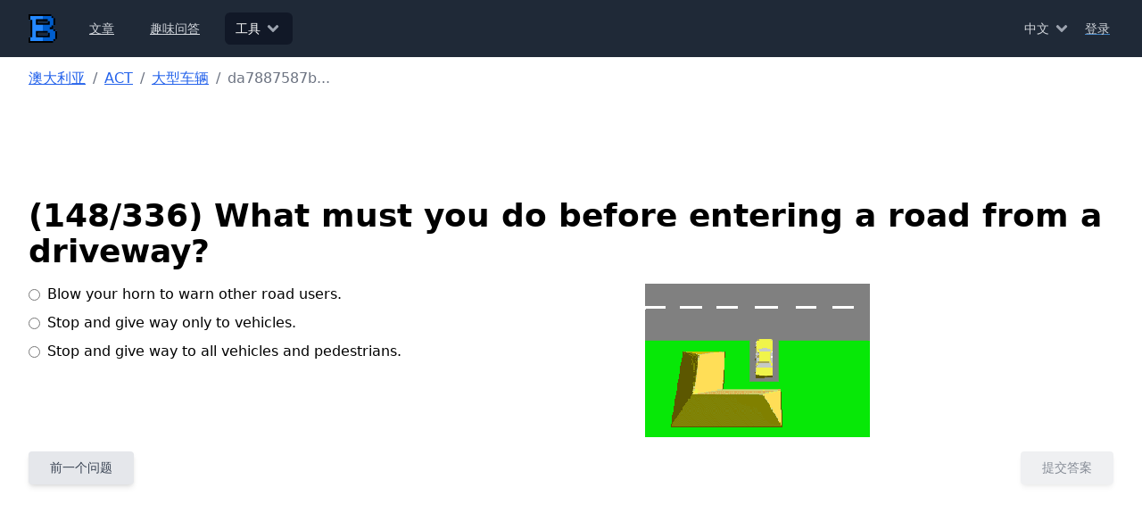

--- FILE ---
content_type: text/html; charset=utf-8
request_url: https://www.bigdream.com.au/zh/driver-knowledge-test/act/rigidVehicle/da7887587b955dfa8258af7d661648ef
body_size: 6365
content:
<!DOCTYPE html><html lang="zh"><head><meta charSet="utf-8"/><meta name="viewport" content="initial-scale=1.0, width=device-width"/><title>ACT - 大型车辆 - DKT - What must you do before entering a road from a driveway?</title><meta name="description" content="澳大利亚首都直辖区 - 大型车辆 - DKT - What must you do before entering a road from a driveway?"/><link rel="canonical" href="https://www.bigdream.com.au/driver-knowledge-test/act/rigidVehicle/da7887587b955dfa8258af7d661648ef"/><script type="application/ld+json">{"@context":"https://schema.org","@type":"BreadcrumbList","itemListElement":[{"@type":"ListItem","position":1,"name":"澳大利亚","item":"https://www.bigdream.com.au/driver-knowledge-test"},{"@type":"ListItem","position":2,"name":"ACT","item":"https://www.bigdream.com.au/driver-knowledge-test/act"},{"@type":"ListItem","position":3,"name":"大型车辆","item":"https://www.bigdream.com.au/driver-knowledge-test/act/rigidVehicle"},{"@type":"ListItem","position":4,"name":"da7887587b..."}]}</script><meta name="next-head-count" content="6"/><link rel="preload" href="/_next/static/css/d3caa88a0c4bafdc.css" as="style"/><link rel="stylesheet" href="/_next/static/css/d3caa88a0c4bafdc.css" data-n-g=""/><noscript data-n-css=""></noscript><script defer="" nomodule="" src="/_next/static/chunks/polyfills-78c92fac7aa8fdd8.js"></script><script src="/_next/static/chunks/webpack-3775ab8aed45ff49.js" defer=""></script><script src="/_next/static/chunks/framework-c57d3b1a1da5809b.js" defer=""></script><script src="/_next/static/chunks/main-158a56890680be2a.js" defer=""></script><script src="/_next/static/chunks/pages/_app-c0d28751691ddcb6.js" defer=""></script><script src="/_next/static/chunks/5665-92c24d69e78f9558.js" defer=""></script><script src="/_next/static/chunks/5930-29fb6596f23c561c.js" defer=""></script><script src="/_next/static/chunks/pages/driver-knowledge-test/%5Bstate%5D/%5Btype%5D/%5Bid%5D-aa433448b9c2c964.js" defer=""></script><script src="/_next/static/A2C4RkCuPOU3hIgTVJnh6/_buildManifest.js" defer=""></script><script src="/_next/static/A2C4RkCuPOU3hIgTVJnh6/_ssgManifest.js" defer=""></script></head><body><div id="__next"><header><nav class="bg-gray-800"><div class="mx-auto max-w-7xl px-2 sm:px-6 lg:px-8"><div class="relative flex h-16 items-center justify-between"><div class="absolute inset-y-0 left-0 flex items-center sm:hidden"><button type="button" class="inline-flex items-center justify-center rounded-md p-2 text-gray-400 hover:bg-gray-700 hover:text-white focus:outline-none focus:ring-2 focus:ring-inset focus:ring-white" aria-controls="mobile-menu" aria-expanded="false"><span class="sr-only">Open main menu</span><svg stroke="currentColor" fill="currentColor" stroke-width="0" viewBox="0 0 448 512" height="20" width="20" xmlns="http://www.w3.org/2000/svg"><path d="M16 132h416c8.837 0 16-7.163 16-16V76c0-8.837-7.163-16-16-16H16C7.163 60 0 67.163 0 76v40c0 8.837 7.163 16 16 16zm0 160h416c8.837 0 16-7.163 16-16v-40c0-8.837-7.163-16-16-16H16c-8.837 0-16 7.163-16 16v40c0 8.837 7.163 16 16 16zm0 160h416c8.837 0 16-7.163 16-16v-40c0-8.837-7.163-16-16-16H16c-8.837 0-16 7.163-16 16v40c0 8.837 7.163 16 16 16z"></path></svg></button></div><div class="flex flex-1 items-center justify-center sm:items-stretch sm:justify-start"><div class="flex flex-shrink-0 items-center"><a href="/zh"><img alt="Home" title="Home" loading="lazy" width="32" height="32" decoding="async" data-nimg="1" class="block" style="color:transparent" src="/_next/static/media/logo.54f5e6fe.svg"/></a></div><div class="hidden sm:ml-6 sm:block"><div class="flex space-x-4"><a class="rounded-md text-sm font-medium px-3 py-2 text-gray-300 hover:bg-gray-700 hover:text-white" aria-current="page" href="/zh/articles">文章</a><a class="rounded-md text-sm font-medium px-3 py-2 text-gray-300 hover:bg-gray-700 hover:text-white" aria-current="page" href="/zh/quizzes">趣味问答</a><div class="relative"><button type="button" class="rounded-md text-sm font-medium group inline-flex items-center bg-gray-900 text-white px-3 py-2"><span>工具</span><svg stroke="currentColor" fill="currentColor" stroke-width="0" viewBox="0 0 320 512" class="text-gray-400 ml-1 h-5 w-5 group-hover:text-gray-500" height="1em" width="1em" xmlns="http://www.w3.org/2000/svg"><path d="M143 352.3L7 216.3c-9.4-9.4-9.4-24.6 0-33.9l22.6-22.6c9.4-9.4 24.6-9.4 33.9 0l96.4 96.4 96.4-96.4c9.4-9.4 24.6-9.4 33.9 0l22.6 22.6c9.4 9.4 9.4 24.6 0 33.9l-136 136c-9.2 9.4-24.4 9.4-33.8 0z"></path></svg></button></div></div></div></div><div class="absolute inset-y-0 right-0 flex items-center pr-2 sm:static sm:inset-auto sm:ml-6 sm:pr-0 space-x-2"><div class="relative"><button type="button" class="text-gray-300 hover:bg-gray-700 hover:text-white px-1 py-1 rounded-md text-sm font-medium group inline-flex items-center"><span>中文</span><svg stroke="currentColor" fill="currentColor" stroke-width="0" viewBox="0 0 320 512" class="text-gray-400 ml-1 h-5 w-5 group-hover:text-gray-500" height="1em" width="1em" xmlns="http://www.w3.org/2000/svg"><path d="M143 352.3L7 216.3c-9.4-9.4-9.4-24.6 0-33.9l22.6-22.6c9.4-9.4 24.6-9.4 33.9 0l96.4 96.4 96.4-96.4c9.4-9.4 24.6-9.4 33.9 0l22.6 22.6c9.4 9.4 9.4 24.6 0 33.9l-136 136c-9.2 9.4-24.4 9.4-33.8 0z"></path></svg></button></div><div class="flex justify-center w-full text-gray-300"><svg stroke="currentColor" fill="currentColor" stroke-width="0" viewBox="0 0 512 512" class="animate-spin" height="1em" width="1em" xmlns="http://www.w3.org/2000/svg"><path d="M304 48c0 26.51-21.49 48-48 48s-48-21.49-48-48 21.49-48 48-48 48 21.49 48 48zm-48 368c-26.51 0-48 21.49-48 48s21.49 48 48 48 48-21.49 48-48-21.49-48-48-48zm208-208c-26.51 0-48 21.49-48 48s21.49 48 48 48 48-21.49 48-48-21.49-48-48-48zM96 256c0-26.51-21.49-48-48-48S0 229.49 0 256s21.49 48 48 48 48-21.49 48-48zm12.922 99.078c-26.51 0-48 21.49-48 48s21.49 48 48 48 48-21.49 48-48c0-26.509-21.491-48-48-48zm294.156 0c-26.51 0-48 21.49-48 48s21.49 48 48 48 48-21.49 48-48c0-26.509-21.49-48-48-48zM108.922 60.922c-26.51 0-48 21.49-48 48s21.49 48 48 48 48-21.49 48-48-21.491-48-48-48z"></path></svg></div></div></div></div><div class="sm:hidden hidden" id="mobile-menu"><div class="space-y-1 px-2 pt-2 pb-3"><a class="block px-3 py-2 rounded-md text-base font-medium text-gray-300 hover:bg-gray-700 hover:text-white" aria-current="page" href="/zh/articles">文章</a><a class="block px-3 py-2 rounded-md text-base font-medium text-gray-300 hover:bg-gray-700 hover:text-white" aria-current="page" href="/zh/quizzes">趣味问答</a><div class="px-3 py-2 font-bold block uppercase text-xs text-gray-300">薪水工具</div><a class="block px-5 py-1 rounded-md text-base font-medium text-gray-300 hover:bg-gray-700 hover:text-white" href="/zh/salary-compare">薪水比较器</a><a class="block px-5 py-1 rounded-md text-base font-medium text-gray-300 hover:bg-gray-700 hover:text-white" href="/zh/salary-calculator">澳大利亚薪水计算器</a><a class="block px-5 py-1 rounded-md text-base font-medium text-gray-300 hover:bg-gray-700 hover:text-white" href="/zh/salary-converter">薪水转换器</a><a class="block px-5 py-1 rounded-md text-base font-medium text-gray-300 hover:bg-gray-700 hover:text-white" href="/zh/income-tax-calculator">个人所得税计算器</a><div class="px-3 py-2 font-bold block uppercase text-xs text-gray-300">福利工具</div><a class="block px-5 py-1 rounded-md text-base font-medium text-gray-300 hover:bg-gray-700 hover:text-white" href="/zh/family-tax-benefit-calculator">家庭税补助金计算器</a><a class="block px-5 py-1 rounded-md text-base font-medium text-gray-300 hover:bg-gray-700 hover:text-white" href="/zh/age-pension-calculator">养老金计算器</a><a class="block px-5 py-1 rounded-md text-base font-medium text-gray-300 hover:bg-gray-700 hover:text-white" href="/zh/parenting-payment-calculator">育儿津贴计算器</a><a class="block px-5 py-1 rounded-md text-base font-medium text-gray-300 hover:bg-gray-700 hover:text-white" href="/zh/child-support-calculator">抚养费计算器</a><a class="block px-5 py-1 rounded-md text-base font-medium text-gray-300 hover:bg-gray-700 hover:text-white" href="/zh/child-care-subsidy-calculator">托儿所津贴计算器</a><div class="px-3 py-2 font-bold block uppercase text-xs text-gray-300">日历工具</div><a class="block px-5 py-1 rounded-md text-base font-medium text-gray-300 hover:bg-gray-700 hover:text-white" href="/zh/public-holiday">澳大利亚公共假期</a><a class="block px-5 py-1 rounded-md text-base font-medium text-gray-300 hover:bg-gray-700 hover:text-white" href="/zh/business-days-calculator">工作日计算器</a><div class="px-3 py-2 font-bold block uppercase text-xs text-gray-300">驾驶相关</div><a class="block px-5 py-1 rounded-md text-base font-medium bg-gray-900 text-white" href="/zh/driver-knowledge-test">驾驶员知识测试</a><a class="block px-5 py-1 rounded-md text-base font-medium text-gray-300 hover:bg-gray-700 hover:text-white" href="/zh/driving-demerit-point-and-fine-rules">驾驶违规惩罚规则</a></div></div></nav></header><div class="min-h-[300px]"><div class="mx-auto max-w-7xl px-2 sm:px-6 lg:px-8 py-3 mb-10 space-y-4"><nav class="rounded-md w-full"><ol class="list-reset flex"><li><a class="text-blue-600 hover:text-blue-700" href="/zh/driver-knowledge-test">澳大利亚</a></li><li><span class="text-gray-500 mx-2">/</span></li><li><a class="text-blue-600 hover:text-blue-700" href="/zh/driver-knowledge-test/act">ACT</a></li><li><span class="text-gray-500 mx-2">/</span></li><li><a class="text-blue-600 hover:text-blue-700" href="/zh/driver-knowledge-test/act/rigidVehicle">大型车辆</a></li><li><span class="text-gray-500 mx-2">/</span></li><li class="text-gray-500">da7887587b...</li></ol></nav><div class="mx-auto w-full lg:w-[1127px] md:w-[933px] sm:w-[723px] sm:h-[90px] h-[340px] flex justify-center align-middle"></div><div class="gap-2 flex flex-col md:flex-row"><div class="flex-grow space-y-4"><h1>(<!-- -->148<!-- -->/<!-- -->336<!-- -->) <!-- -->What must you do before entering a road from a driveway?</h1><form class="space-y-4" novalidate=""><div class="flex justify-between flex-col md:flex-row gap-2"><div class="space-y-2"><div class="space-y-2"><label class="cursor-pointer flex flex-row items-center"><input class="cursor-pointer mr-2" type="radio" id="option_0" name="answer" value="0"/>Blow your horn to warn other road users.</label></div><div class="space-y-2"><label class="cursor-pointer flex flex-row items-center"><input class="cursor-pointer mr-2" type="radio" id="option_1" name="answer" value="1"/>Stop and give way only to vehicles.</label></div><div class="space-y-2"><label class="cursor-pointer flex flex-row items-center"><input class="cursor-pointer mr-2" type="radio" id="option_2" name="answer" value="2"/>Stop and give way to all vehicles and pedestrians.</label></div></div><div class="flex-grow"><div class="max-w-[350px] mx-auto"><img alt="What must you do before entering a road from a driveway?" loading="lazy" width="252" height="172" decoding="async" data-nimg="1" class="mx-auto" style="color:transparent" src="/static/dkt/act/CG008.gif"/></div></div></div><div class="flex justify-between"><button type="button" class="px-6 py-2.5 font-medium text-sm leading-tight rounded shadow-md focus:shadow-lg active:shadow-lg focus:outline-none focus:ring-0 transition duration-150 ease-in-out bg-gray-200 text-gray-700 hover:bg-gray-300 hover:shadow-lg focus:bg-gray-300 active:bg-gray-400">前一个问题</button><button type="submit" class="px-6 pointer-events-none opacity-60 py-2.5 font-medium text-sm leading-tight rounded shadow-md focus:shadow-lg active:shadow-lg focus:outline-none focus:ring-0 transition duration-150 ease-in-out bg-gray-200 text-gray-700 hover:bg-gray-300 hover:shadow-lg focus:bg-gray-300 active:bg-gray-400" disabled="">提交答案</button></div></form></div></div><div class="w-full lg:min-h-[570px] md:min-h-[470px] sm:min-h-[440px] mt-2"></div></div></div><footer><hr/><div class="mx-auto max-w-7xl px-2 sm:px-6 lg:px-8 p-4 sm:p-6 grid grid-cols-1 md:grid-cols-2 gap-4"><div class="space-y-3"><div>版权所有 © 2026 Big Dream Solution Pty Ltd</div><div>本网站保留所有权利</div></div><div class="space-y-3"><h2>关于</h2><a class="block" href="/zh/privacy">隐私</a><a class="block" href="/zh/contact-us">联系我们</a></div></div></footer></div><script id="__NEXT_DATA__" type="application/json">{"props":{"pageProps":{"state":"ACT","type":"rigidVehicle","dktQuestion":{"id":"da7887587b955dfa8258af7d661648ef","state":"ACT","title":"What must you do before entering a road from a driveway?","types":["car","rigidVehicle","combinationVehicle"],"_v":0,"createdAt":1769981175313,"modifiedAt":1769981175313,"index":147,"answer":2,"options":["Blow your horn to warn other road users.","Stop and give way only to vehicles.","Stop and give way to all vehicles and pedestrians."],"image":{"url":"/static/dkt/act/CG008.gif","width":252,"height":172},"pre":"e6cf9199159cb31733c3dcbb6a62a7f2","next":"8562fe3231ed742759d1f2c6c74daa8e","total":336},"__lang":"zh","__namespaces":{"common":{"state":{"ACT":"澳大利亚首都直辖区","NSW":"新南威尔士","NT":"北领地","QLD":"昆士兰","SA":"南澳","TAS":"塔斯马尼亚","VIC":"维州","WA":"西澳","all":"全澳大利亚","state":"州"},"australia":"澳大利亚","yes":"是","no":"否","timestamp":{"seconds":{"0":"现在","1":"1 秒前","other":"{{count}} 秒前"},"months":{"0":"不到一个月前","1":"1个月前","other":"{{count}} 个月前"},"years":{"0":"不到一年前","1":"1年前","other":"{{date}}（{{count}} 年前）"},"minutes":{"0":"刚才","1":"1 分钟前","other":"{{count}} 分钟前"},"hours":{"0":"不到一小时前","1":"1小时前","other":"{{count}} 小时前"},"days":{"0":"不到一天前","1":"1天前","other":"{{count}} 天前"}},"brief":{"salaryCalculator":"个人总收入、所得税、税率计算器","salaryConverter":"工资转换器将帮助您在永久工资和合同工资之间进行转换","agePensionCalculator":"澳大利亚养老金计算器","familyTaxBenefitCalculator":"澳大利亚家庭税补助金A部分和B部分计算器。","incomeTaxCalculator":"根据您的年薪、日薪或时薪计算{{year}}年的总税额和税率。","salaryCompare":"工资比较工具可以帮助您比较合同工资和全职工资。","parentingPaymentCalculator":"当您是幼儿的主要照顾者时的主要收入补助金。","childSupportCalculator":"澳大利亚孩子抚养费计算器","childCareSubsidyCalculator":"一个帮你计算你能从澳大利亚政府得到多少托儿所津贴的计算器"},"paging":{"next":"下一页","previous":"上一页"},"goHome":"回到主页","salaryRateType":{"ANNUAL":"每年","DAILY":"每天","FORTNIGHTLY":"每两周","HOURLY":"每小时","MONTHLY":"每月","WEEKLY":"每周"},"500Error":"出了点问题！","error":"错误"},"header":{"tools":"工具","salaryTools":"薪水工具","salaryCompare":"薪水比较器","salaryCalculator":"澳大利亚薪水计算器","salaryConverter":"薪水转换器","incomeTaxCalculator":"个人所得税计算器","agePensionCalculator":"养老金计算器","drivingFinePenaltyRules":"驾驶违规惩罚规则","drivingKnowledgeTest":"驾驶员知识测试","drivingTools":"驾驶相关","australianPublicHoliday":"澳大利亚公共假期","calendarTools":"日历工具","familyTaxBenefitCalculator":"家庭税补助金计算器","welfareTools":"福利工具","article":"文章","quizzes":"趣味问答","businessDaysCalculator":"工作日计算器","parentingPaymentCalculator":"育儿津贴计算器","childCareSubsidyCalculator":"托儿所津贴计算器","childSupportCalculator":"抚养费计算器","auth":{"login":"登录","logout":"登出","myAccount":"我的账户"}},"footer":{"privacy":"隐私","contact-us":"联系我们","about":"关于","all-rights-reserved":"本网站保留所有权利","copyright":"版权所有 © {{year}} Big Dream Solution Pty Ltd"},"label":{"GEOGRAPHY":"地理","STARTING":"移民初始","WA":"西澳","LIVING":"生活","QLD":"昆士兰","VIC":"维州","ACT":"澳大利亚首都直辖区","NT":"北领地","POLITICS":"政治","CLIMATE":"气候","NSW":"新州","VISA":"签证申请","WELFARE":"福利","STUDY":"学习","HISTORY":"历史","WORK":"工作","SA":"南澳","ECONOMY":"经济","TA":"塔斯马尼亚","DRIVING":"驾驶","CONTRIBUTE_PARENT_VISA":"付费父母移民签证 (143)","AOS":"经济担保 (AOS)","HIKING":"远足","SYDNEY":"悉尼"},"dkt":{"vehicleType":{"car":{"name":"小型汽车","description":"类型C小型汽车驾照"},"motorcycle":{"name":"摩托车","description":"类型R摩托车驾照"},"heavyVehicle":{"name":"重型汽车","description":"重型汽车驾照"},"specialMobilityVehicle":{"name":"特别车型","description":"类型R特种摩托车驾照"},"rigidVehicle":{"name":"大型车辆","description":"大型车辆驾照 (类型 LR, MR, HR)"},"combinationVehicle":{"name":"带拖拽车辆","description":"带拖拽车辆驾照 (类型 HC, MC)"},"hireAndReward":{"name":"出租服务车辆","description":"出租服务车辆"},"generalBoat":{"description":"如果您以 10 节（约 18.5 公里/小时）或以上的速度驾驶任何用于娱乐目的的船只，则必须具备一般船舶驾驶执照","name":"普通船"},"personalWatercraft":{"description":"私人船只 (PWC) 是一种具有全封闭船体的船只，可以站立、躺下、跨坐或跪着驾驶，并配有喷气动力冲浪板。","name":"个人船只（普华永道）"}},"dktList":{"title":"驾驶员知识测试 - {{name}}","typeTitle":"{{type}}驾驶员知识测试 - {{state}}","description":"{{shortName}}驾驶知识测试","typeDescription":"{{number}} 官方 {{type}} 驾驶员知识测试 (DKT) 问题遍及 {{name}} 供您自由练习。"},"dkt":{"title":"{{state}} - {{type}} - DKT - {{title}}","questionNumber":"总共有\u003cb\u003e{{number}}\u003c/b\u003e个问题","questionCode":"代码","questionTitle":"标题","searchPlaceHolder":"查找","noResult":"无结果","previous":"前一个问题","next":"下一个问题","submitAnswer":"提交答案","subTitle":"{{state}}（{{number}} 个 DKT 问题）"},"dktQuestionList":{"numberOfQuestions":"这里总共有\u003cb\u003e{{number}}\u003c/b\u003e个问题"},"criteria":"搜索","search":"搜索"}}},"__N_SSG":true},"page":"/driver-knowledge-test/[state]/[type]/[id]","query":{"state":"act","type":"rigidVehicle","id":"da7887587b955dfa8258af7d661648ef"},"buildId":"A2C4RkCuPOU3hIgTVJnh6","isFallback":false,"gsp":true,"locale":"zh","locales":["en","zh"],"defaultLocale":"en","scriptLoader":[]}</script><div id="_NOTIFICATION_MESSAGE_CONTAINER_"></div></body></html>

--- FILE ---
content_type: text/html; charset=utf-8
request_url: https://www.google.com/recaptcha/api2/aframe
body_size: 266
content:
<!DOCTYPE HTML><html><head><meta http-equiv="content-type" content="text/html; charset=UTF-8"></head><body><script nonce="DFmtNSDdw5Y2hb2sYHCsBA">/** Anti-fraud and anti-abuse applications only. See google.com/recaptcha */ try{var clients={'sodar':'https://pagead2.googlesyndication.com/pagead/sodar?'};window.addEventListener("message",function(a){try{if(a.source===window.parent){var b=JSON.parse(a.data);var c=clients[b['id']];if(c){var d=document.createElement('img');d.src=c+b['params']+'&rc='+(localStorage.getItem("rc::a")?sessionStorage.getItem("rc::b"):"");window.document.body.appendChild(d);sessionStorage.setItem("rc::e",parseInt(sessionStorage.getItem("rc::e")||0)+1);localStorage.setItem("rc::h",'1769981178818');}}}catch(b){}});window.parent.postMessage("_grecaptcha_ready", "*");}catch(b){}</script></body></html>

--- FILE ---
content_type: application/javascript; charset=utf-8
request_url: https://www.bigdream.com.au/_next/static/A2C4RkCuPOU3hIgTVJnh6/_ssgManifest.js
body_size: 18
content:
self.__SSG_MANIFEST=new Set(["\u002F","\u002F404","\u002F500","\u002Fage-pension-calculator","\u002Farticles","\u002Farticles\u002F[id]","\u002Fauth\u002Fforgot-password","\u002Fauth\u002Flogin","\u002Fauth\u002Flogin-success","\u002Fauth\u002Flogout","\u002Fauth\u002Freset-password","\u002Fauth\u002Fsign-up","\u002Fbusiness-days-calculator","\u002Fchild-care-subsidy-calculator","\u002Fchild-support-calculator","\u002Fcontact-us","\u002Fdriver-knowledge-test","\u002Fdriver-knowledge-test\u002F[state]","\u002Fdriver-knowledge-test\u002F[state]\u002F[type]","\u002Fdriver-knowledge-test\u002F[state]\u002F[type]\u002F[id]","\u002Fdriving-demerit-point-and-fine-rules","\u002Fdriving-demerit-point-and-fine-rules\u002F[state]","\u002Fdriving-demerit-point-and-fine-rules\u002F[state]\u002F[pageId]","\u002Ferror\u002F[code]","\u002Ffamily-tax-benefit-calculator","\u002Fincome-tax-calculator","\u002Fparenting-payment-calculator","\u002Fprivacy","\u002Fpublic-holiday","\u002Fpublic-holiday\u002F[state]","\u002Fquizzes","\u002Fquizzes\u002F[quiz-id]","\u002Fquizzes\u002F[quiz-id]\u002F[quiz-question-id]","\u002Fsalary-calculator","\u002Fsalary-compare","\u002Fsalary-converter","\u002Fsecured\u002Faccount\u002Fprofile","\u002Fsecured\u002Faccount\u002Fsecurity"]);self.__SSG_MANIFEST_CB&&self.__SSG_MANIFEST_CB()

--- FILE ---
content_type: application/javascript; charset=utf-8
request_url: https://www.bigdream.com.au/_next/static/chunks/pages/auth/login-65418e353a56af7b.js
body_size: 4303
content:
(self.webpackChunk_N_E=self.webpackChunk_N_E||[]).push([[9344],{8649:function(e,r,t){"use strict";t.d(r,{Z:function(){return o}});var n=t(3616),a=function(){return(a=Object.assign||function(e){for(var r,t=1,n=arguments.length;t<n;t++)for(var a in r=arguments[t])Object.prototype.hasOwnProperty.call(r,a)&&(e[a]=r[a]);return e}).apply(this,arguments)};function o(e,r){void 0===r&&(r=[]);var t,o,s,l,i,u,c,d,f,g=(o={loading:!0},void 0===(t=r)&&(t=[]),void 0===o&&(o={loading:!1}),s=(0,n.useRef)(0),l=(0,n.useRef)(!1),i=(0,n.useCallback)(function(){return l.current},[]),(0,n.useEffect)(function(){return l.current=!0,function(){l.current=!1}},[]),c=(u=(0,n.useState)(o))[0],d=u[1],f=(0,n.useCallback)(function(){for(var r=[],t=0;t<arguments.length;t++)r[t]=arguments[t];var n=++s.current;return c.loading||d(function(e){return a(a({},e),{loading:!0})}),e.apply(void 0,r).then(function(e){return i()&&n===s.current&&d({value:e,loading:!1}),e},function(e){return i()&&n===s.current&&d({error:e,loading:!1}),e})},t),[c,f]),b=g[0],m=g[1];return(0,n.useEffect)(function(){m()},[m]),b}"function"==typeof SuppressedError&&SuppressedError},163:function(e,r,t){(window.__NEXT_P=window.__NEXT_P||[]).push(["/auth/login",function(){return t(2780)}])},2323:function(e,r,t){"use strict";t.d(r,{z:function(){return l}});var n=t(3097),a=t(5346),o=t(2405);t(3616);let s="bg-transparent text-blue-600 hover:text-blue-700 hover:bg-gray-100 focus:bg-gray-100 active:bg-gray-200 shadow-none",l=e=>{let{className:r,type:t="button",variant:l="default",fillStyle:i="filled",rounded:u=!1,disabled:c=!1,loading:d=!1,children:f,onClick:g,title:b}=e;return(0,n.jsx)("button",{type:t,title:b,onClick:g,className:(0,a.Z)({"px-6":!u,"rounded-full px-2.5":u,"pointer-events-none opacity-60":c},"py-2.5 font-medium text-sm leading-tight rounded shadow-md focus:shadow-lg active:shadow-lg focus:outline-none focus:ring-0 transition duration-150 ease-in-out",function(e,r){if("filled"===r)switch(e){case"info":return"bg-blue-400 text-white hover:bg-blue-500 focus:bg-blue-500 active:bg-blue-600";case"danger":return"bg-red-600 text-white hover:bg-red-700 focus:bg-red-700 active:bg-red-800";case"default":return"bg-gray-200 text-gray-700 hover:bg-gray-300 hover:shadow-lg focus:bg-gray-300 active:bg-gray-400";case"link":return s;case"primary":return"bg-blue-600 text-white hover:bg-blue-700 hover:shadow-lg focus:bg-blue-700  active:bg-blue-800";case"secondary":return"bg-purple-600 text-white font-medium hover:bg-purple-700 focus:bg-purple-700 active:bg-purple-800";case"success":return"bg-green-500 text-white hover:bg-green-600 focus:bg-green-600 active:bg-green-700";case"warning":return"bg-yellow-500 text-white hover:bg-yellow-600 focus:bg-yellow-600 active:bg-yellow-700"}else switch(e){case"info":return"border-2 border-blue-400 text-blue-400 hover:bg-black hover:bg-opacity-5";case"danger":return"border-2 border-red-600 text-red-600 hover:bg-black hover:bg-opacity-5";case"default":return"border-2 border-gray-700 text-gray-700 hover:bg-black hover:bg-opacity-5";case"link":return s;case"primary":return"border-2 border-blue-600 text-blue-600 hover:bg-black hover:bg-opacity-5";case"secondary":return"border-2 border-purple-600 text-purple-600 hover:bg-black hover:bg-opacity-5";case"success":return"border-2 border-green-500 text-green-500 hover:bg-black hover:bg-opacity-5";case"warning":return"border-2 border-yellow-500 text-yellow-500 hover:bg-black hover:bg-opacity-5"}}(l,i),r),disabled:c||d,children:d?(0,n.jsx)(o.g,{}):f})}},8428:function(e,r,t){"use strict";t.d(r,{Z:function(){return s}});var n=t(3097),a=t(5346),o=t(3616);let s=o.forwardRef((e,r)=>{let{className:t,...o}=e;return(0,n.jsx)("div",{ref:r,className:(0,a.Z)("shadow border rounded",t),...o})});s.Body=e=>{let{className:r,...t}=e;return(0,n.jsx)("div",{className:(0,a.Z)("p-4",r),...t})},s.Header=e=>{let{className:r,...t}=e;return(0,n.jsx)("div",{className:(0,a.Z)("pl-4 pr-4 pt-4",r),...t})},s.Footer=e=>{let{className:r,...t}=e;return(0,n.jsx)("div",{className:(0,a.Z)("p-4 border-t-2 border-t-gray-100",r),...t})}},2:function(e,r,t){"use strict";t.d(r,{e:function(){return o},f:function(){return s}});var n=t(3616);let a=n.createContext({name:""}),o=()=>(0,n.useContext)(a),s=a.Provider},600:function(e,r,t){"use strict";t.d(r,{l0:function(){return s},Xq:function(){return c},cw:function(){return i},lX:function(){return d},gf:function(){return f.gf},Ul:function(){return f.Ul},ym:function(){return f.ym}});var n=t(3097),a=t(5346);t(3616);var o=t(2667);let s=e=>{let{formMethods:r,onSubmit:t,className:s,...l}=e;return(0,n.jsx)(o.RV,{...r,children:(0,n.jsx)("form",{onSubmit:t?r.handleSubmit(t):void 0,className:(0,a.Z)(s),...l,noValidate:!0})})};var l=t(2);let i=e=>{let{className:r,name:t,direction:o="VERTICAL",...s}=e;return(0,n.jsx)(l.f,{value:{name:t},children:(0,n.jsx)("div",{className:(0,a.Z)({"space-y-2":"VERTICAL"===o,"flex flex-row items-center space-x-2":"HORIZONTAL"===o},r),...s})})};var u=t(8823);let c=e=>{let{className:r,...t}=e,{control:s}=(0,o.Gc)(),{name:i}=(0,l.e)(),{errors:c}=(0,o.cl)({control:s,name:i,exact:!0});return(0,n.jsx)(u.B,{errors:c,name:i,render:e=>{let{message:o}=e;return(0,n.jsx)("div",{className:(0,a.Z)("text-red-500 text-xs italic",r),...t,children:o})}})},d=e=>{let{children:r,className:t,required:s,...i}=e,{name:u}=(0,l.e)(),{control:c}=(0,o.Gc)(),{errors:d}=(0,o.cl)({control:c,name:u,exact:!0}),f=!!d[u];return(0,n.jsxs)("label",{className:(0,a.Z)("text-sm font-bold flex flex-row items-center",{"text-red-500":f,"text-gray-700":!f},t),...i,children:[r,s&&(0,n.jsx)("span",{className:"text-red-600 ml-1",children:"*"})]})};var f=t(393)},393:function(e,r,t){"use strict";t.d(r,{Af:function(){return s},D6:function(){return a},IU:function(){return l},Ul:function(){return i},gf:function(){return c},ym:function(){return o}}),t(4075);let n=/^[a-zA-Z0-9.!#$%&’*+/=?^_`{|}~-]+@[a-zA-Z0-9-]+(?:\.[a-zA-Z0-9-]+)*$/,a=e=>({pattern:{value:n,message:e}}),o=e=>({required:e}),s=(e,r)=>({minLength:{value:r,message:"".concat(e," must have at least ").concat(r," characters")}}),l=(e,r)=>({validate:{maxNumberValue:t=>Number(t)<=e||r}}),i=(e,r)=>({validate:{minNumberValue:t=>Number(t)>=e||r}});function u(e){return null!=e}let c=function(){for(var e=arguments.length,r=Array(e),t=0;t<e;t++)r[t]=arguments[t];return r.filter(u).reduce((e,r)=>({...e,...r,validate:{...e.validate,...r.validate}}),{})}},4240:function(e,r,t){"use strict";t.d(r,{c:function(){return l}});var n=t(3097),a=t(5346),o=t(2),s=t(2667);let l=e=>{let{id:r,type:t="text",prefix:l,suffix:i,className:u,placeholder:c,validation:d,autoFocus:f,step:g,defaultValue:b,inputClassName:m,...x}=e,{name:h}=(0,o.e)(),{register:v,control:p}=(0,s.Gc)(),{errors:y}=(0,s.cl)({control:p,name:h,exact:!0}),w=!!y[h];return(0,n.jsxs)("div",{className:(0,a.Z)("flex flex-row items-stretch shadow",u),children:[l&&(0,n.jsx)("div",{className:"bg-gray-200 flex flex-row rounded-l items-center justify-center p-2 min-w-[30px] text-sm",children:l}),(0,n.jsx)("input",{autoFocus:f,defaultValue:b,className:(0,a.Z)("appearance-none border w-full py-2 px-3 text-gray-700 leading-tight focus:outline-double focus:shadow-outline",{"border-red-500":w,"rounded-r":!i,"rounded-l":!l},m),id:r,...v(h,d),type:t,placeholder:c,step:g,...x}),i&&(0,n.jsx)("div",{className:"bg-gray-200 flex flex-row rounded-r items-center p-2 min-w-[30px] justify-center text-sm",children:i})]})}},9833:function(e,r,t){"use strict";t.d(r,{r:function(){return u}});var n=t(3097),a=t(7741),o=t(8335),s=t(1144),l=t.n(s),i=t(8962);t(3616);let u=e=>{let r,{title:t,description:s,canonicalLocale:u}=e,c=(0,o.b)(),{asPath:d}=(0,i.useRouter)(),f=null!=u?u:c;return r="en"===f?d:"/".concat(f).concat(d),(0,n.jsxs)(l(),{children:[(0,n.jsx)("title",{children:t}),(0,n.jsx)("meta",{name:"description",content:s}),(0,n.jsx)("link",{rel:"canonical",href:"".concat(a._O).concat(r)})]})}},2152:function(e,r,t){"use strict";t.d(r,{a:function(){return o}});var n=t(8962),a=t(4410);let o=(e,r)=>{let{asPath:t}=(0,n.useRouter)(),{query:o}=a.Z.parseUrl(t),s=o[e];return void 0===s?null!=r?r:void 0:Array.isArray(s)?s.join(","):s}},7836:function(e,r,t){"use strict";t.d(r,{G:function(){return s}});var n=t(3097);t(3616);var a=t(5346),o=t(4468);let s=e=>{let{children:r,className:t}=e;return(0,n.jsx)(o.v,{className:(0,a.Z)("py-3 mb-10",t),children:r})}},2780:function(e,r,t){"use strict";t.r(r),t.d(r,{__N_SSG:function(){return Z}});var n=t(3097),a=t(2323),o=t(8428),s=t(600),l=t(393),i=t(4240),u=t(9833),c=t(1331),d=t(7836),f=t(9136),g=t(2667),b=t(7031),m=t(6572),x=t.n(m),h=t(4467),v=t(1004),p=t(6283),y=t(8962),w=t(2152),j=t(722);let N=()=>{let{t:e}=(0,f.Z)("auth"),r=(0,g.cI)({}),{setToken:t,setUser:d}=(0,p.aC)(),m=(0,y.useRouter)(),N=(0,w.a)("from"),[Z,_]=(0,c.H)("/auth/login"),k=async n=>{try{let{token:a,user:o}=await _(n,{mode:"x-www-form-urlencoded"});t(a),d(o),m.replace(N||v.Z.HOME),b.B.show({type:"success",message:e("login.success",{displayName:o.displayName})}),r.reset()}catch(e){b.B.show({type:"error",message:"".concat(e)})}};return(0,n.jsxs)(n.Fragment,{children:[(0,n.jsx)(u.r,{title:e("login.title"),description:e("login.title")}),(0,n.jsx)("h1",{className:"text-center",children:e("login.title")}),(0,n.jsx)(o.Z,{className:"mx-auto",children:(0,n.jsx)(o.Z.Body,{children:(0,n.jsxs)(s.l0,{formMethods:r,onSubmit:k,className:"space-y-3",children:[(0,n.jsxs)("p",{className:"font-bold",children:[e("sign-up-hint"),(0,n.jsx)(x(),{href:v.Z.SIGN_UP,className:"ml-2",children:e("signUpButton")})]}),(0,n.jsxs)(s.cw,{name:"username",children:[(0,n.jsx)(s.lX,{htmlFor:"username",required:!0,children:e("your-email")}),(0,n.jsx)(i.c,{id:"username",type:"email",validation:(0,l.gf)((0,l.ym)(e("form:error.required",{name:e("your-email")})),(0,l.D6)(e("form:error.invalidEmail")))}),(0,n.jsx)(s.Xq,{})]}),(0,n.jsxs)(s.cw,{name:"password",children:[(0,n.jsx)(s.lX,{htmlFor:"password",required:!0,children:e("password")}),(0,n.jsx)(i.c,{id:"password",type:"password",validation:(0,l.gf)((0,l.ym)(e("form:error.required",{name:e("password")})))}),(0,n.jsx)(s.Xq,{})]}),(0,n.jsxs)("div",{className:"flex justify-between flex-row-reverse",children:[(0,n.jsx)(a.z,{type:"submit",variant:"primary",loading:Z.loading,children:e("loginButton")}),(0,n.jsx)(a.z,{type:"button",variant:"secondary",loading:Z.loading,onClick:()=>{m.push(v.Z.FORGOT_PASSWORD)},children:e("forgetPasswordButton")})]}),(0,n.jsxs)(a.z,{type:"button",variant:"default",fillStyle:"outline",className:"w-full flex flex-row items-center gap-3",onClick:()=>{m.push((0,j.Q)("/api/auth/google/login",{from:N}))},children:[(0,n.jsx)(h.JM8,{size:"24",className:"flex-none"}),(0,n.jsx)("span",{className:"flex-grow",children:e("signInByGoogle")})]})]})})})]})};N.getLayout=function(e){return(0,n.jsx)(d.G,{className:"max-w-lg min-h-[400px]",children:e})};var Z=!0;r.default=N},1331:function(e,r,t){"use strict";t.d(r,{H:function(){return i},n:function(){return l}});var n=t(8962),a=t(3616),o=t(8649),s=t(2294);let l=(e,r)=>{let{locale:t}=(0,n.useRouter)();return(0,o.Z)(async()=>await s.M.get(e,r),[e,JSON.stringify(r),t])},i=e=>{let[r,t]=(0,a.useState)(!1),n=(0,a.useCallback)(async(r,n)=>{t(!0);try{return await s.M.post(e,r,n)}finally{t(!1)}},[e]);return[{loading:r},n]}},7031:function(e,r,t){"use strict";t.d(r,{B:function(){return d}});var n=t(3097);t(3616);var a=t(4346),o=t(5346);let s={warning:{bg:"bg-yellow-600",bgHover:"hover:bg-yellow-700"},error:{bg:"bg-red-600",bgHover:"hover:bg-red-700"},success:{bg:"bg-green-600",bgHover:"hover:bg-green-700"},info:{bg:"bg-gray-600",bgHover:"hover:bg-gray-700"}},l=e=>(0,n.jsx)("div",{className:"fixed w-full flex flex-col justify-center items-center bottom-0 left-0 z-auto",children:e.messages.map((e,r)=>{let{message:t,type:a,action:l}=e;return(0,n.jsx)("div",{className:(0,o.Z)("flex","items-center","leading-none","rounded-full","max-w-xl","min-w-1/4","mx-2 sm:mx-0","mb-28 sm:mb-4","p-2","shadow-md","text-center",s[a].bg,"text-white",l&&(0,o.Z)("cursor-pointer","transition","duration-100","transform","ease-in",s[a].bgHover,"hover:scale-110")),role:"alert",onClick:e=>{l&&l.onClick(e)},children:(0,n.jsx)("span",{className:"sm:truncate font-medium text-sm flex-auto text-white p-1",children:t})},"".concat(t,"_").concat(r))})}),i=[],u="_NOTIFICATION_MESSAGE_CONTAINER_";function c(){var e;let r=document.getElementById(u);r||((r=document.createElement("div")).id=u,document.body.appendChild(r));let t=(0,a.createRoot)(r);t.render((0,n.jsx)(l,{messages:i.map(r=>({type:r.type,action:r.action,message:null!==(e=r.message)&&void 0!==e?e:"Sorry, something went wrong."}))}))}let d={show:e=>{i.push(e),c(),setTimeout(()=>{let r=i.findIndex(r=>r===e);r>=0&&(i.splice(r,1),c())},e.duration||5e3)}}}},function(e){e.O(0,[994,5665,9774,2888,179],function(){return e(e.s=163)}),_N_E=e.O()}]);